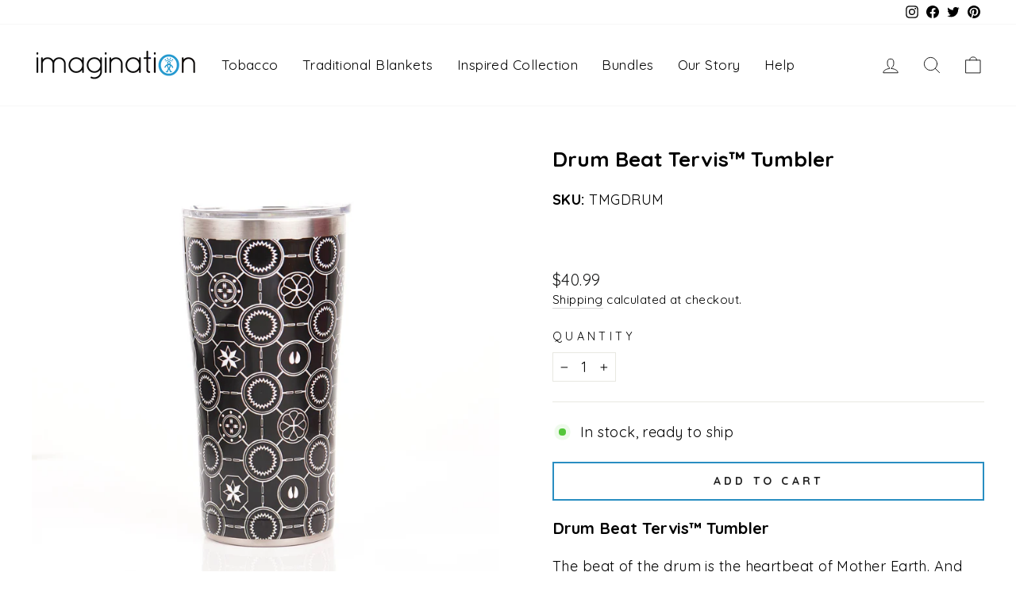

--- FILE ---
content_type: text/css
request_url: https://imaginationgroup.ca/cdn/shop/t/7/assets/imagination_group.css?v=157035595890110760451655403417
body_size: 142
content:
/** Shopify CDN: Minification failed

Line 18:0 Unexpected "}"

**/

/*MODAL MODIFICATION START*/
#NewsletterPopup-newsletter-popup {
    align-items: end;
}

#NewsletterPopup-newsletter-popup >.modal__inner {
    margin-bottom: 0px;
}
/*MODAL MODIFICATION END*/

/* review tab mods*/
}
div#review-tab {
    top: -26px;
    position: relative !important;
}
/*review tab mods end*/


/* tobacco restriccions */
.warning-tobaccoprovinces{display: none;}
.warning-tobaccoprovinces {
    background-color: #ffffd5;
    border: 1px #a2a0a0 solid;
    text-align: left;
    border-radius: 0px;
   /* color:#a2a0a0 !important;*/
    padding-left: 25px;
  padding-right: 15px;
    padding-top: 15px;
  padding-bottom: 15px;
}


/* tobacco restriccions */

button.btn.btn--full.add-to-cart:hover {
    background: #fff !important;
}
button.btn.btn--full.add-to-cart {
    background: #fff;
    color: #222;
    border: 2px solid #298ec2 !important;
}
.tobacco-notif {
    color: #a30309;
    font-weight: bold;
    font-size: 14px;
    margin-bottom:15px;
}



/* css location*/
.location-inner div {
    width: 50%;
    float: left;
    padding: 2%;
}

/*hotfix toast*/

div#toast-container {
    display: none !important;
}

/* footer fixes */.site-footer {

    background-image: url(/cdn/shop/files/background_footer.png?v=1646261840);
    background-repeat: no-repeat;
    background-size: cover;
}
/* footer fixes */

/*HOTFIX MENU WIDTH*/
@media only screen and (min-width: 769px) {
.medium-up--one-fifth {
    width: 19.7% !important;
}}
/*END HOTFIX*/


/*HEADER FIXES */
.ig-menu-title {
    background: #e9e9e9;
}
.ig-menu-title div a {
    background: #e9e9e9 !important;
}
/*HEADER FIXES */

/* tobacco*/

.agewarning {
    background: #298ec2;
    text-align: center;
    color: #fff;
    padding: 2%;
    text-transform:uppercase;
    font-weight:300;
    font-size: 15px;
}

/*FOOTER FIXES*/
@media only screen and (max-width: 768px){
  .grid__item.footer__item--1494301487049 {
    display: none;
}
}


.footer__small-text {
    font-size: 16px;
    font-weight: bold;
}
/*FOOTER FIXES end*/


.chat-container [type=radio]:not(:checked)+label {
    font-weight: 600;
    position: relative;
    padding-left: 0;
    line-height: normal;
    font-size: 12px;
    height: auto;
    display: inline-block;
    top: 0;
    text-transform: none;
}

.chat-container .joe-radio-list-btn {
    max-width: 100%;
    padding: 10px 5px;
    border: 0 solid #3c434c;
    -webkit-box-shadow: none;
    box-shadow: none;
    border-radius: 0;
    word-break: break-word;
}


.product__thumb-item {
    width: 82px !important;
}

--- FILE ---
content_type: text/javascript
request_url: https://imaginationgroup.ca/cdn/shop/t/7/assets/scqb-tmp-2017210342.js?v=12361243811938611501666894499
body_size: 128
content:
var qi_2017210342='[base64]';

--- FILE ---
content_type: text/javascript
request_url: https://imaginationgroup.ca/cdn/shop/t/7/assets/review-fnc.js?v=56702965123208913371655403416
body_size: -617
content:
jQuery(document).ready(function($) {
$("#reviews-tpf").click(function () {
        $(".review-button").click();
});
});